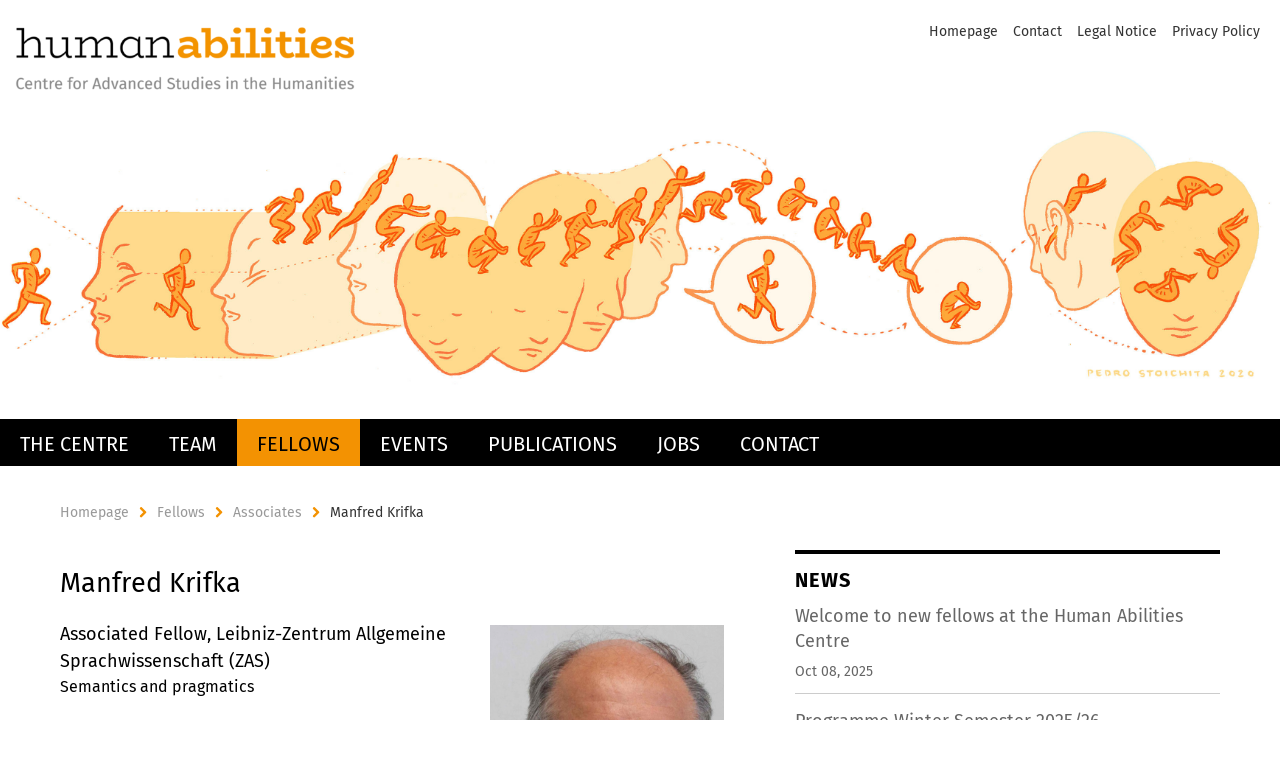

--- FILE ---
content_type: text/html; charset=utf-8
request_url: https://www.human-abilities.de/fellows/associates/krifka_manfred.html
body_size: 4050
content:
<!DOCTYPE html><!-- rendered 2025-11-25 00:38:16 (UTC) --><html class="ltr" lang="en"><head><title>Manfred Krifka • Human Abilities</title><!-- BEGIN Fragment default/25041014/views/head_meta/108193237/1595941434?020839:1823 -->
<meta charset="utf-8" /><meta content="IE=edge" http-equiv="X-UA-Compatible" /><meta content="width=device-width, initial-scale=1.0" name="viewport" /><meta content="authenticity_token" name="csrf-param" />
<meta content="dry2AdCbfhWKo+XYq1+uYZ3RJ3KlhcDE59XRwsPG/z4=" name="csrf-token" /><meta content="Manfred Krifka" property="og:title" /><meta content="website" property="og:type" /><meta content="https://www.human-abilities.de/fellows/associates/krifka_manfred.html" property="og:url" /><meta content="https://www.human-abilities.de/_media/_profile_pictures/krifka_manfred.png?width=250" property="og:image" /><meta content="index,nofollow" name="robots" /><meta content="2020-05-11" name="dc.date" /><meta content="Manfred Krifka" name="dc.name" /><meta content="DE-BE" name="geo.region" /><meta content="Berlin" name="geo.placename" /><meta content="52.448131;13.286102" name="geo.position" /><link href="https://www.human-abilities.de/fellows/associates/krifka_manfred.html" rel="canonical" /><!-- BEGIN Fragment default/25041014/views/favicon/102847498/1721837662?031425:72019 -->
<!-- END Fragment default/25041014/views/favicon/102847498/1721837662?031425:72019 -->
<!-- BEGIN Fragment default/25041014/head/rss/false/102847498/1721837662?041058:22003 -->
<!-- END Fragment default/25041014/head/rss/false/102847498/1721837662?041058:22003 -->
<!-- END Fragment default/25041014/views/head_meta/108193237/1595941434?020839:1823 -->
<!-- BEGIN Fragment default/25041014/head/assets/102847498/1721837662/?124345:86400 -->
<link href="/assets/default2/human-abilities_application-part-1-dd1d03187c.css" media="all" rel="stylesheet" type="text/css" /><link href="/assets/default2/human-abilities_application-part-2-1d143b5796.css" media="all" rel="stylesheet" type="text/css" /><script src="/assets/default2/application-781670a880dd5cd1754f30fcf22929cb.js" type="text/javascript"></script><!--[if lt IE 9]><script src="/assets/default2/html5shiv-d11feba7bd03bd542f45c2943ca21fed.js" type="text/javascript"></script><script src="/assets/default2/respond.min-31225ade11a162d40577719d9a33d3ee.js" type="text/javascript"></script><![endif]--><meta content="Rails Connector for Infopark CMS Fiona by Infopark AG (www.infopark.de); Version 6.8.2.36.82613853" name="generator" /><!-- END Fragment default/25041014/head/assets/102847498/1721837662/?124345:86400 -->
</head><body class="site-human-abilities layout-size-L"><div class="debug page" data-current-path="/fellows/associates/krifka_manfred/"><a class="sr-only" href="#content">Springe direkt zu Inhalt </a><div class="horizontal-bg-container-header nocontent"><div class="container container-header"><header><!-- BEGIN Fragment default/25041014/header-part-1/102847498/1721837662/?123125:46800 -->
<a accesskey="O" id="seitenanfang"></a><div class="nada-identity-wrapper has-logo"><a class="nada-identity-logo-link" href="/index.html" title="To the Homepage of: Human Abilities"><img alt="Human Abilities, Centre for Advanced Studies in the Humanities" class="nada-identity-logo" src="/_media/_design/logo_human-abilities-hor-RGB-web.png?width=500" /></a><a accesskey="H" class="nada-identity-text-link" href="/index.html" title="To the Homepage of: Human Abilities"><span class="nada-identity-text">Human Abilities</span></a></div><h1 class="hide">Human Abilities</h1><hr class="hide" /><h2 class="sr-only">Service Navigation</h2><ul class="top-nav no-print"><li><a href="/index.html" rel="index" title="To the Homepage of: Human Abilities">Homepage</a></li><li><a href="/contact/index.html" title="">Contact</a></li><li><a href="/legal-notice/index.html" title="Legal Notice according to § 5 TMG (Telemediengesetz) / § 55 RStV">Legal Notice</a></li><li><a href="/legal-notice/privacy-policy/index.html" title="Privacy Policy">Privacy Policy</a></li></ul><!-- END Fragment default/25041014/header-part-1/102847498/1721837662/?123125:46800 -->
<div class="services no-print"><!-- BEGIN Fragment default/25041014/header-part-2/102847498/1721837662/?110631:86400 -->
<!-- END Fragment default/25041014/header-part-2/102847498/1721837662/?110631:86400 -->
</div></header></div></div><!-- BEGIN Fragment default/25041014/header-default-image/102847498/1721837662/?140345:68400 -->
<a href="/index.html" title="To the Homepage of: Human Abilities"><div class="horizontal-bg-container-header-non-cd" style="background-image: url('/_media/_design/Human-Agency_Banner_Signiert_reduziert-auf-4k-Breite.jpg');"></div></a><!-- END Fragment default/25041014/header-default-image/102847498/1721837662/?140345:68400 -->
<!-- BEGIN Fragment default/25041014/navbar-wrapper-ajax/0/102847498/1721837662/?020155:3600 -->
<div class="navbar-wrapper cms-box-ajax-content" data-ajax-url="/index.html?comp=navbar&amp;irq=1&amp;pm=0"><nav class="main-nav-container no-print" style=""><div class="container main-nav-container-inner"><div class="main-nav-scroll-buttons" style="display:none"><div id="main-nav-btn-scroll-left" role="button"><div class="fa fa-angle-left"></div></div><div id="main-nav-btn-scroll-right" role="button"><div class="fa fa-angle-right"></div></div></div><div class="main-nav-toggle"><span class="main-nav-toggle-text">Menu</span><span class="main-nav-toggle-icon"><span class="line"></span><span class="line"></span><span class="line"></span></span></div><ul class="main-nav level-1" id="fub-main-nav"><li class="main-nav-item level-1 has-children" data-index="0" data-menu-item-path="#" data-menu-shortened="0"><a class="main-nav-item-link level-1" href="#" title="loading...">The Centre</a><div class="icon-has-children"><div class="fa fa-angle-right"></div><div class="fa fa-angle-down"></div><div class="fa fa-angle-up"></div></div><div class="container main-nav-parent level-2" style="display:none"><p style="margin: 20px;">loading... </p></div></li><li class="main-nav-item level-1 has-children" data-index="1" data-menu-item-path="#" data-menu-shortened="0"><a class="main-nav-item-link level-1" href="#" title="loading...">Team</a><div class="icon-has-children"><div class="fa fa-angle-right"></div><div class="fa fa-angle-down"></div><div class="fa fa-angle-up"></div></div><div class="container main-nav-parent level-2" style="display:none"><p style="margin: 20px;">loading... </p></div></li><li class="main-nav-item level-1 has-children" data-index="2" data-menu-item-path="#" data-menu-shortened="0"><a class="main-nav-item-link level-1" href="#" title="loading...">Fellows</a><div class="icon-has-children"><div class="fa fa-angle-right"></div><div class="fa fa-angle-down"></div><div class="fa fa-angle-up"></div></div><div class="container main-nav-parent level-2" style="display:none"><p style="margin: 20px;">loading... </p></div></li><li class="main-nav-item level-1 has-children" data-index="3" data-menu-item-path="#" data-menu-shortened="0"><a class="main-nav-item-link level-1" href="#" title="loading...">Events</a><div class="icon-has-children"><div class="fa fa-angle-right"></div><div class="fa fa-angle-down"></div><div class="fa fa-angle-up"></div></div><div class="container main-nav-parent level-2" style="display:none"><p style="margin: 20px;">loading... </p></div></li><li class="main-nav-item level-1 has-children" data-index="4" data-menu-item-path="#" data-menu-shortened="0"><a class="main-nav-item-link level-1" href="#" title="loading...">Publications</a><div class="icon-has-children"><div class="fa fa-angle-right"></div><div class="fa fa-angle-down"></div><div class="fa fa-angle-up"></div></div><div class="container main-nav-parent level-2" style="display:none"><p style="margin: 20px;">loading... </p></div></li><li class="main-nav-item level-1 has-children" data-index="5" data-menu-item-path="#" data-menu-shortened="0"><a class="main-nav-item-link level-1" href="#" title="loading...">Jobs</a><div class="icon-has-children"><div class="fa fa-angle-right"></div><div class="fa fa-angle-down"></div><div class="fa fa-angle-up"></div></div><div class="container main-nav-parent level-2" style="display:none"><p style="margin: 20px;">loading... </p></div></li><li class="main-nav-item level-1 has-children" data-index="6" data-menu-item-path="#" data-menu-shortened="0"><a class="main-nav-item-link level-1" href="#" title="loading...">Contact</a><div class="icon-has-children"><div class="fa fa-angle-right"></div><div class="fa fa-angle-down"></div><div class="fa fa-angle-up"></div></div><div class="container main-nav-parent level-2" style="display:none"><p style="margin: 20px;">loading... </p></div></li></ul></div><div class="main-nav-flyout-global"><div class="container"></div><button id="main-nav-btn-flyout-close" type="button"><i class="fa fa-angle-up"></i></button></div></nav></div><script type="text/javascript">$(document).ready(function () { Luise.Navigation.init(); });</script><!-- END Fragment default/25041014/navbar-wrapper-ajax/0/102847498/1721837662/?020155:3600 -->
<div class="content-wrapper main horizontal-bg-container-main"><div class="container breadcrumbs-container nocontent"><div class="row"><div class="col-xs-12"><div class="box breadcrumbs no-print"><p class="hide">Path Navigation</p><ul class="fu-breadcrumb"><li><a href="/index.html">Homepage</a><i class="fa fa-chevron-right"></i></li><li><a href="/fellows/index.html">Fellows</a><i class="fa fa-chevron-right"></i></li><li><a href="/fellows/associates/index.html">Associates</a><i class="fa fa-chevron-right"></i></li><li class="active">Manfred Krifka</li></ul></div></div></div></div><div class="container"><div class="row"><main class="col-m-7 print-full-width"><!--skiplink anchor: content--><div class="fub-content fub-fu_mitarb_dok"><a id="content"></a><div class="box box-staff"><h1 class="box-staff-name">Manfred Krifka </h1><div class="tab-content box-staff-content"><div aria-labelledby="#tab1-label" class="tab-pane active" id="tab1" role="tabpanel" tabindex="0"><div class="icaption-right-container-s1"><figure class="icaption-right-s1"><div class="icaption-image"><picture data-colspan="7" data-image-max-width="" data-image-size="S"><source data-screen-size='xl' srcset='/_media/_profile_pictures/krifka_manfred.png?width=350 1x, /_media/_profile_pictures/krifka_manfred.png?width=700 2x, /_media/_profile_pictures/krifka_manfred.png?width=1300 3x' media='(min-width: 1200px)' ><source data-screen-size='l' srcset='/_media/_profile_pictures/krifka_manfred.png?width=250 1x, /_media/_profile_pictures/krifka_manfred.png?width=500 2x, /_media/_profile_pictures/krifka_manfred.png?width=1000 3x' media='(min-width: 990px)' ><source data-screen-size='m' srcset='/_media/_profile_pictures/krifka_manfred.png?width=250 1x, /_media/_profile_pictures/krifka_manfred.png?width=500 2x, /_media/_profile_pictures/krifka_manfred.png?width=1000 3x' media='(min-width: 768px)' ><source data-screen-size='s' srcset='/_media/_profile_pictures/krifka_manfred.png?width=350 1x, /_media/_profile_pictures/krifka_manfred.png?width=700 2x, /_media/_profile_pictures/krifka_manfred.png?width=1300 3x' media='(min-width: 520px)' ><source data-screen-size='xs' srcset='/_media/_profile_pictures/krifka_manfred.png?width=250 1x, /_media/_profile_pictures/krifka_manfred.png?width=500 2x, /_media/_profile_pictures/krifka_manfred.png?width=1000 3x' ><img alt="Manfred Krifka" class="figure-img" data-image-obj-id="108521400" src="/_media/_profile_pictures/krifka_manfred.png?width=350" style="width:100%;" /></picture></div></figure></div><h3 class="box-staff-type">Associated Fellow, Leibniz-Zentrum Allgemeine Sprachwissenschaft (ZAS)</h3><p class="box-staff-function">Semantics and pragmatics</p><div class="clearfix visible-xs"></div><div class="clearfix visible-s"></div><div class="clearfix visible-m"></div><div class="box-staff-table list-group"><div class="list-group-item row"><div class="box-staff-table-label col-s-4">Homepage</div><div class="box-staff-list-table-inf col-s-8"><a href="https://www.leibniz-zas.de/de/personen/details/krifka-manfred/manfred-krifka/" target="_self" title="www.leibniz-zas.de/de/personen/details/krifka-manfred/manfred-krifka/">www.leibniz-zas.de/de/personen/details/krifka-manfred/manfred-krifka/</a></div></div></div><div class="clearfix visible-xl"></div><div class="clearfix visible-l"></div></div></div></div><noscript><div class="warning_box"><em class="mark-4">Please enable JavaScript in Your browser.</em></div></noscript></div></main><!-- BEGIN Fragment default/25041014/sidebar_subtree/102847498/1721837662/?014623:1801 -->
<aside class="col-m-5 sidebar-right no-print nocontent"><div class="row"><div class="col-l-11 col-l-offset-1"><div class="content-element"><!-- BEGIN Fragment default/25041014/news-box-outer/108199683/1589807712/?014606:3600 -->
<div class="box box-news-list-v1 box-border box-news-cms-5"><h3 class="box-news-list-v1-headline">News</h3><div class="news cms-box-ajax-content" data-ajax-url="/news/index.html?irq=1&amp;page=1"><div class="spinner news" style="display: none; width: 16px; padding: 20px;"><img alt="spinner" src="/assets/default2/spinner-39a0a2170912fd2acf310826322141db.gif" /></div><noscript><em class="mark-4">Please enable JavaScript.</em><p><a href="/news/index.html" title="News">overview</a></p></noscript></div></div><!-- END Fragment default/25041014/news-box-outer/108199683/1589807712/?014606:3600 -->
</div></div></div><div class="row"><div class="col-l-11 col-l-offset-1"><div class="content-element"><!-- BEGIN Fragment default/25041014/fu_termin_ordner/5/35cf8fca5325bb36ec27ebf21188b4dcd494a4eb/102849554/1723541573/?014607:3600 -->
<div class="box box-event-list-v1 box-border box-events-cms-5"><h3 class="box-event-list-v1-headline">Events</h3><div class="cms-box-ajax-content"><div class="events" data-ajax-url="/events/index.html?irq=1&amp;page=1"><div class="spinner events" style="display: none; width: 16px; padding: 20px;"><img alt="spinner" src="/assets/default2/spinner-39a0a2170912fd2acf310826322141db.gif" /></div><noscript><em class="mark-4">Please enable JavaScript.</em><p><a href="/events/index.html" title="Events">overview</a></p></noscript></div></div></div><!-- END Fragment default/25041014/fu_termin_ordner/5/35cf8fca5325bb36ec27ebf21188b4dcd494a4eb/102849554/1723541573/?014607:3600 -->
</div></div></div></aside><!-- END Fragment default/25041014/sidebar_subtree/102847498/1721837662/?014623:1801 -->
</div></div></div><!-- BEGIN Fragment default/25041014/footer/banners/102847498/1721837662/?020155:3600 -->
<div class="container container-bottom-banner"><div class="box box-bottom-banner box-bottom-banner-cms-hukombi_bbw"><a href="https://www.hu-berlin.de/en?set_language=en" class="box-bottom-banner-link" target="_blank"><picture data-adaptive-with="500"><source data-screen-size='-' srcset='/_media/_design/hukombi_bbw.png?width=500 1x, /_media/_design/hukombi_bbw.png?width=1000 2x, /_media/_design/hukombi_bbw.png?width=2000 3x' ><img alt="Humboldt-Universität zu Berlin" class="figure-img" data-image-obj-id="105382969" src="/_media/_design/hukombi_bbw.png?width=500" /></picture></a></div><div class="box box-bottom-banner box-bottom-banner-cms-fu-logo-240709-RGB-p"><a href="https://www.fu-berlin.de" class="box-bottom-banner-link" target="_blank"><picture data-adaptive-with="500"><source data-screen-size='-' srcset='/_media/_design/fu-logo-240709-RGB-p.png?width=500 1x, /_media/_design/fu-logo-240709-RGB-p.png?width=1000 2x, /_media/_design/fu-logo-240709-RGB-p.png?width=2000 3x' ><img alt="Freie Universität Berlin" class="figure-img" data-image-obj-id="144270361" src="/_media/_design/fu-logo-240709-RGB-p.png?width=500" /></picture></a></div><div class="box box-bottom-banner box-bottom-banner-cms-dfg_logo_schriftzug_blau_foerderung_en"><a href="https://www.dfg.de/en/index.jsp" class="box-bottom-banner-link" target="_blank"><picture data-adaptive-with="500"><source data-screen-size='-' srcset='/_media/_design/dfg_logo_schriftzug_blau_foerderung_en.jpg?width=500 1x, /_media/_design/dfg_logo_schriftzug_blau_foerderung_en.jpg?width=1000 2x, /_media/_design/dfg_logo_schriftzug_blau_foerderung_en.jpg?width=2000 3x' ><img alt="Funded by Deutsche Forschungsgemeinschaft, German Research Foundation" class="figure-img" data-image-obj-id="105383009" src="/_media/_design/dfg_logo_schriftzug_blau_foerderung_en.jpg?width=500" /></picture></a></div></div><!-- END Fragment default/25041014/footer/banners/102847498/1721837662/?020155:3600 -->
<div class="horizontal-bg-container-footer no-print nocontent"><footer><div class="container container-footer"><div class="row"><!-- BEGIN Fragment default/25041014/footer/col-2/102847498/1721837662/?020156:3600 -->
<div class="col-m-6 col-l-3"><div class="box"><h3 class="footer-section-headline">Service Navigation</h3><ul class="footer-section-list fa-ul"><li><a href="/index.html" rel="index" title="To the Homepage of: Human Abilities"><i class="fa fa-li fa-chevron-right"></i>Homepage</a></li><li><a href="/contact/index.html" title=""><i class="fa fa-li fa-chevron-right"></i>Contact</a></li><li><a href="/legal-notice/index.html" title="Legal Notice according to § 5 TMG (Telemediengesetz) / § 55 RStV"><i class="fa fa-li fa-chevron-right"></i>Legal Notice</a></li><li><a href="/legal-notice/privacy-policy/index.html" title="Privacy Policy"><i class="fa fa-li fa-chevron-right"></i>Privacy Policy</a></li></ul></div></div><!-- END Fragment default/25041014/footer/col-2/102847498/1721837662/?020156:3600 -->
<div class="col-m-6 col-l-3"><div class="box"><h3 class="footer-section-headline">This Page</h3><ul class="footer-section-list fa-ul"><li><a href="#" onclick="javascript:self.print();return false;" rel="alternate" role="button" title="Print this page"><i class="fa fa-li fa-chevron-right"></i>Print</a></li><!-- BEGIN Fragment default/25041014/footer/col-4.rss/102847498/1721837662/?020156:3600 -->
<!-- END Fragment default/25041014/footer/col-4.rss/102847498/1721837662/?020156:3600 -->
<li><a href="/contact/index.html"><i class="fa fa-li fa-chevron-right"></i>Feedback</a></li><!-- BEGIN Fragment default/25041014/footer/col-4.languages/102847498/1721837662/?020156:3600 -->
<!-- END Fragment default/25041014/footer/col-4.languages/102847498/1721837662/?020156:3600 -->
</ul></div></div><div class="clearfix visible-m"></div></div></div></footer></div><script src="/assets/default2/henry-55a2f6b1df7f8729fca2d550689240e9.js" type="text/javascript"></script></div></body></html>

--- FILE ---
content_type: text/html; charset=utf-8
request_url: https://www.human-abilities.de/index.html?comp=navbar&irq=1&pm=0
body_size: 815
content:
<!-- BEGIN Fragment default/25041014/navbar-wrapper/102847498/1721837662/?014206:1800 -->
<!-- BEGIN Fragment default/25041014/navbar/cb2226afb2970cd3289d3caeaa61b12c7e972885/?011206:86400 -->
<nav class="main-nav-container no-print nocontent" style="display: none;"><div class="container main-nav-container-inner"><div class="main-nav-scroll-buttons" style="display:none"><div id="main-nav-btn-scroll-left" role="button"><div class="fa fa-angle-left"></div></div><div id="main-nav-btn-scroll-right" role="button"><div class="fa fa-angle-right"></div></div></div><div class="main-nav-toggle"><span class="main-nav-toggle-text">Menu</span><span class="main-nav-toggle-icon"><span class="line"></span><span class="line"></span><span class="line"></span></span></div><ul class="main-nav level-1" id="fub-main-nav"><li class="main-nav-item level-1 has-children" data-index="0" data-menu-item-path="/the_centre" data-menu-shortened="0" id="main-nav-item-the_centre"><a class="main-nav-item-link level-1" href="/the_centre/index.html">The Centre</a><div class="icon-has-children"><div class="fa fa-angle-right"></div><div class="fa fa-angle-down"></div><div class="fa fa-angle-up"></div></div><div class="container main-nav-parent level-2" style="display:none"><a class="main-nav-item-link level-1" href="/the_centre/index.html">Overview The Centre</a></div><ul class="main-nav level-2"><li class="main-nav-item level-2 " data-menu-item-path="/the_centre/structure"><a class="main-nav-item-link level-2" href="/the_centre/structure/index.html">Structure</a></li></ul></li><li class="main-nav-item level-1" data-index="1" data-menu-item-path="/team" data-menu-shortened="0" id="main-nav-item-team"><a class="main-nav-item-link level-1" href="/team/index.html">Team</a></li><li class="main-nav-item level-1" data-index="2" data-menu-item-path="/fellows" data-menu-shortened="0" id="main-nav-item-fellows"><a class="main-nav-item-link level-1" href="/fellows/index.html">Fellows</a></li><li class="main-nav-item level-1" data-index="3" data-menu-item-path="/events" data-menu-shortened="0" id="main-nav-item-events"><a class="main-nav-item-link level-1" href="/events/index.html">Events</a></li><li class="main-nav-item level-1" data-index="4" data-menu-item-path="/publications" data-menu-shortened="0" id="main-nav-item-publications"><a class="main-nav-item-link level-1" href="/publications/index.html">Publications</a></li><li class="main-nav-item level-1" data-index="5" data-menu-item-path="/jobs" data-menu-shortened="0" id="main-nav-item-jobs"><a class="main-nav-item-link level-1" href="/jobs/index.html">Jobs</a></li><li class="main-nav-item level-1" data-index="6" data-menu-item-path="/contact" data-menu-shortened="0" id="main-nav-item-contact"><a class="main-nav-item-link level-1" href="/contact/index.html">Contact</a></li></ul></div><div class="main-nav-flyout-global"><div class="container"></div><button id="main-nav-btn-flyout-close" type="button"><i class="fa fa-angle-up"></i></button></div></nav><script type="text/javascript">$(document).ready(function () { Luise.Navigation.init(); });</script><!-- END Fragment default/25041014/navbar/cb2226afb2970cd3289d3caeaa61b12c7e972885/?011206:86400 -->
<!-- END Fragment default/25041014/navbar-wrapper/102847498/1721837662/?014206:1800 -->


--- FILE ---
content_type: text/html; charset=utf-8
request_url: https://www.human-abilities.de/news/index.html?irq=1&page=1
body_size: 877
content:
<!-- BEGIN Fragment default/25041014/news-box-wrapper/1/108199683/1589807712/?014011:113 -->
<!-- BEGIN Fragment default/25041014/news-box/1/4f53bc95b406edc809797160faa55299d67ef857/?021206:3600 -->
<a href="/news/welcome_WiSe2025_26-2.html"><div class="box-news-list-v1-element"><p class="box-news-list-v1-title">Welcome to new fellows at the Human Abilities Centre</p><p class="box-news-list-v1-date">Oct 08, 2025</p></div></a><a href="/news/programme_WiSe2025_26.html"><div class="box-news-list-v1-element"><p class="box-news-list-v1-title">Programme Winter Semester 2025/26</p><p class="box-news-list-v1-date">Oct 01, 2025</p></div></a><a href="/news/welcome_WiSe2025_26.html"><div class="box-news-list-v1-element"><p class="box-news-list-v1-title">Welcome to new fellows for the winter semester at the centre</p><p class="box-news-list-v1-date">Sep 22, 2025</p></div></a><div class="cms-box-prev-next-nav box-news-list-v1-nav"><a class="cms-box-prev-next-nav-overview box-news-list-v1-nav-overview" href="/news/index.html" rel="contents" role="button" title="overview News"><span class="icon-cds icon-cds-overview"></span></a><span class="cms-box-prev-next-nav-arrow-prev disabled box-news-list-v1-nav-arrow-prev" title="previous page"><span class="icon-cds icon-cds-arrow-prev disabled"></span></span><span class="cms-box-prev-next-nav-pagination box-news-list-v1-pagination" title="page 1 of 10 pages"> 1 / 10 </span><span class="cms-box-prev-next-nav-arrow-next box-news-list-v1-nav-arrow-next" data-ajax-url="/news/index.html?irq=1&amp;page=2" onclick="Luise.AjaxBoxNavigation.onClick(event, this)" rel="next" role="button" title="next page"><span class="icon-cds icon-cds-arrow-next"></span></span></div><!-- END Fragment default/25041014/news-box/1/4f53bc95b406edc809797160faa55299d67ef857/?021206:3600 -->
<!-- END Fragment default/25041014/news-box-wrapper/1/108199683/1589807712/?014011:113 -->


--- FILE ---
content_type: text/html; charset=utf-8
request_url: https://www.human-abilities.de/events/index.html?irq=1&page=1
body_size: 603
content:
<!-- BEGIN Fragment default/25041014/events-wrapper/1//102849554/1723541573/?013917:59 -->
<!-- BEGIN Fragment default/25041014/events/1/35cf8fca5325bb36ec27ebf21188b4dcd494a4eb/102849554/1723541573/?021206:3600 -->
<!-- BEGIN Fragment default/25041014/events-box-wrapper/1/102849554/1723541573/?011305:59 -->
<!-- BEGIN Fragment default/25041014/events-box/solr/1/35cf8fca5325bb36ec27ebf21188b4dcd494a4eb/102849554/1723541573/?021206:3600 -->
<div class="box-event-list-v1-element row"><div class="box-event-list-v1-element-l col-m-4"><span class="box-event-list-v1-date">Nov 25</span><span class="box-event-list-v1-time">2:15 PM</span></div><div class="box-event-list-v1-element-r col-m-8"><a href="/events/colloquium_WS202526_02.html" class="box-event-list-title" title="Second Human Abilities Colloquium (Winter 25/26)">Second Human Abilities Colloquium (Winter 25/26)</a></div></div><div class="box-event-list-v1-element row"><div class="box-event-list-v1-element-l col-m-4"><span class="box-event-list-v1-date">Jan 13</span><span class="box-event-list-v1-time">2:15 PM</span></div><div class="box-event-list-v1-element-r col-m-8"><a href="/events/colloquium_WS202526_03.html" class="box-event-list-title" title="Third Human Abilities Colloquium (Winter 25/26)">Third Human Abilities Colloquium (Winter 25/26)</a></div></div><div class="box-event-list-v1-element row"><div class="box-event-list-v1-element-l col-m-4"><span class="box-event-list-v1-date">Feb 03</span><span class="box-event-list-v1-time">2:15 PM</span></div><div class="box-event-list-v1-element-r col-m-8"><a href="/events/colloquium_WS202526_04.html" class="box-event-list-title" title="Fourth Human Abilities Colloquium (Winter 25/26)">Fourth Human Abilities Colloquium (Winter 25/26)</a></div></div><div class="cms-box-prev-next-nav box-event-list-v1-nav"><a class="cms-box-prev-next-nav-overview box-event-list-v1-nav-overview" href="/events/index.html" rel="contents" role="button" title="overview Events"><span class="icon-cds icon-cds-overview"></span></a><span class="cms-box-prev-next-nav-arrow-prev disabled box-event-list-v1-nav-arrow-prev" title="previous page"><span class="icon-cds icon-cds-arrow-prev disabled"></span></span><span class="cms-box-prev-next-nav-pagination box-event-list-v1-pagination" title="page 1 of 1 pages"> 1 / 1 </span><span class="cms-box-prev-next-nav-arrow-next disabled box-event-list-v1-nav-arrow-next" title="next page"><span class="icon-cds icon-cds-arrow-next disabled"></span></span></div><!-- END Fragment default/25041014/events-box/solr/1/35cf8fca5325bb36ec27ebf21188b4dcd494a4eb/102849554/1723541573/?021206:3600 -->
<!-- END Fragment default/25041014/events-box-wrapper/1/102849554/1723541573/?011305:59 -->
<!-- END Fragment default/25041014/events/1/35cf8fca5325bb36ec27ebf21188b4dcd494a4eb/102849554/1723541573/?021206:3600 -->
<!-- END Fragment default/25041014/events-wrapper/1//102849554/1723541573/?013917:59 -->
